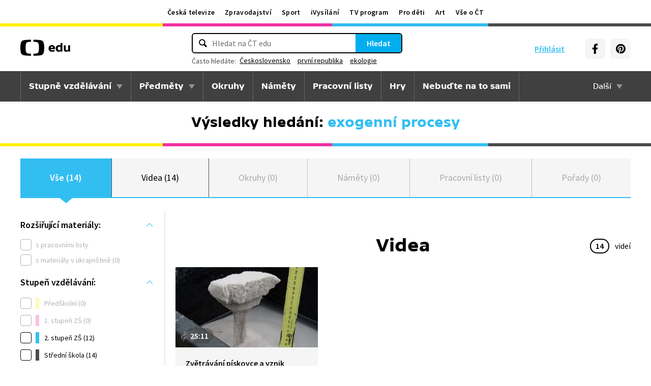

--- FILE ---
content_type: image/svg+xml
request_url: https://edu.ceskatelevize.cz/img/content-width/ico-show.svg
body_size: 1996
content:
<svg width="58" height="46" viewBox="0 0 58 46" fill="none" xmlns="http://www.w3.org/2000/svg">
<path d="M56.55 1.28906H1.44995V35.1891H56.55V1.28906Z" fill="white" stroke="black" stroke-width="1.5" stroke-linecap="round" stroke-linejoin="round"/>
<path d="M47.4799 14.3175C47.4799 21.8875 56.2999 23.4475 50.0799 31.8875C50.0779 30.6099 49.6742 29.3652 48.9258 28.3297C48.1774 27.2942 47.1223 26.5203 45.9099 26.1175L42.4499 25.0175V23.6875C42.6365 23.5573 42.8106 23.41 42.9699 23.2475C43.3644 22.8541 43.6771 22.3864 43.8899 21.8715C44.1027 21.3566 44.2115 20.8046 44.2099 20.2475V17.0175C42.7599 17.0175 37.7199 15.4975 35.7099 11.6275V20.2475C35.7113 20.919 35.8715 21.5807 36.1774 22.1785C36.4833 22.7764 36.9261 23.2934 37.4699 23.6875V25.0175L34.0199 26.1175C33.1154 26.417 32.2935 26.9238 31.6199 27.5975V12.5975C31.6199 9.0575 34.4099 6.1875 38.7399 6.1875C46.0199 6.2075 47.4799 10.2175 47.4799 14.3175Z" fill="#31BDF1"/>
<path d="M50.0799 31.8895V35.1795H29.8499V31.8895C29.8488 30.6112 30.2514 29.3651 31.0002 28.329C31.7489 27.2929 32.8057 26.5197 34.0199 26.1195L37.4699 25.0195V26.9395C37.4699 27.6026 37.7332 28.2385 38.2021 28.7073C38.6709 29.1761 39.3068 29.4395 39.9699 29.4395C40.6329 29.4395 41.2688 29.1761 41.7376 28.7073C42.2065 28.2385 42.4699 27.6026 42.4699 26.9395V25.0195L45.9299 26.1595C47.1321 26.5635 48.1783 27.3329 48.9223 28.3601C49.6663 29.3873 50.0709 30.6212 50.0799 31.8895Z" fill="#EE31A1"/>
<path d="M44.2099 17.0189V20.2489C44.2115 20.8061 44.1028 21.358 43.8899 21.8729C43.6771 22.3878 43.3644 22.8555 42.9699 23.2489C42.8106 23.4114 42.6365 23.5587 42.4499 23.6889C41.7247 24.2203 40.849 24.5067 39.9499 24.5067C39.0509 24.5067 38.1752 24.2203 37.4499 23.6889C36.9062 23.2948 36.4633 22.7778 36.1575 22.1799C35.8516 21.5821 35.6914 20.9204 35.6899 20.2489V11.6289C37.7199 15.4989 42.7599 17.0189 44.2099 17.0189Z" fill="#FDF131"/>
<path d="M42.45 25.0175V26.9375C42.45 27.6005 42.1866 28.2364 41.7177 28.7053C41.2489 29.1741 40.613 29.4375 39.95 29.4375C39.2869 29.4375 38.651 29.1741 38.1822 28.7053C37.7133 28.2364 37.45 27.6005 37.45 26.9375V23.6875C38.1752 24.2189 39.0509 24.5053 39.95 24.5053C40.849 24.5053 41.7247 24.2189 42.45 23.6875V25.0175Z" fill="#FDF131"/>
<path d="M35.71 11.6289V20.2489C35.7114 20.9204 35.8716 21.5821 36.1775 22.1799C36.4834 22.7778 36.9262 23.2948 37.47 23.6889C38.1952 24.2203 39.0709 24.5067 39.97 24.5067C40.869 24.5067 41.7447 24.2203 42.47 23.6889C42.6566 23.5587 42.8306 23.4114 42.99 23.2489C43.3845 22.8555 43.6971 22.3878 43.91 21.8729C44.1228 21.358 44.2315 20.8061 44.23 20.2489V17.0189" stroke="black" stroke-width="1.5" stroke-linecap="round" stroke-linejoin="round"/>
<path d="M37.47 23.6875V26.8975C37.47 27.5605 37.7334 28.1964 38.2022 28.6653C38.671 29.1341 39.3069 29.3975 39.97 29.3975C40.633 29.3975 41.2689 29.1341 41.7377 28.6653C42.2066 28.1964 42.47 27.5605 42.47 26.8975V23.6875" stroke="black" stroke-width="1.5" stroke-linecap="round" stroke-linejoin="round"/>
<path d="M35.71 11.6289C37.71 15.4989 42.76 17.0189 44.21 17.0189" stroke="black" stroke-width="1.5" stroke-linecap="round" stroke-linejoin="round"/>
<path d="M31.6199 27.5975V12.5975C31.6199 9.0575 34.4099 6.1875 38.7399 6.1875C46.0299 6.1875 47.4799 10.1875 47.4799 14.2975C47.4799 21.8675 56.2999 23.4275 50.0799 31.8675" stroke="black" stroke-width="1.5" stroke-linecap="round" stroke-linejoin="round"/>
<path d="M37.4699 25.0195L34.0199 26.1195C32.8057 26.5197 31.7489 27.2929 31.0002 28.329C30.2514 29.3651 29.8488 30.6112 29.8499 31.8895V35.1795H50.0799V31.8895C50.0779 30.6119 49.6741 29.3673 48.9258 28.3318C48.1774 27.2962 47.1223 26.5223 45.9099 26.1195L42.4499 25.0195" stroke="black" stroke-width="1.5" stroke-linecap="round" stroke-linejoin="round"/>
<path d="M26.2899 32.208V35.208H6.41992V32.208C6.42436 30.9528 6.82235 29.7306 7.55785 28.7134C8.29334 27.6963 9.32931 26.9354 10.5199 26.538L13.9099 25.418V27.298C13.9497 27.9194 14.2246 28.5024 14.6787 28.9284C15.1329 29.3544 15.7322 29.5915 16.3549 29.5915C16.9776 29.5915 17.577 29.3544 18.0311 28.9284C18.4853 28.5024 18.7602 27.9194 18.7999 27.298V25.418L22.1899 26.538C23.3805 26.9354 24.4165 27.6963 25.152 28.7134C25.8875 29.7306 26.2855 30.9528 26.2899 32.208Z" fill="#31BDF1"/>
<path d="M21.3399 16.3689V19.6089C21.3364 20.4781 21.1065 21.3314 20.6727 22.0846C20.2389 22.8378 19.6162 23.4649 18.8661 23.904C18.116 24.3432 17.2644 24.5792 16.3953 24.5888C15.5262 24.5984 14.6695 24.3813 13.9099 23.9589C13.5149 23.7311 13.1517 23.452 12.8299 23.1289C11.9013 22.1927 11.3801 20.9275 11.3799 19.6089V14.6789L17.4299 11.6289L21.3399 13.8989V16.3689Z" fill="white"/>
<path d="M21.3399 13.6601V13.9001L17.4299 11.6301L11.3799 14.6801V13.6801C11.3859 12.6969 11.6817 11.7373 12.2303 10.9214C12.7789 10.1054 13.5558 9.46924 14.464 9.09251C15.3722 8.71578 16.3713 8.61519 17.3364 8.80331C18.3015 8.99142 19.1897 9.4599 19.8899 10.1501C20.816 11.0839 21.337 12.345 21.3399 13.6601Z" fill="#EE31A1"/>
<path d="M18.7999 25.4209V27.3009C18.7602 27.9224 18.4853 28.5053 18.0311 28.9314C17.5769 29.3574 16.9776 29.5945 16.3549 29.5945C15.7322 29.5945 15.1329 29.3574 14.6787 28.9314C14.2246 28.5053 13.9497 27.9224 13.9099 27.3009V23.9609C14.6586 24.3741 15.4998 24.5909 16.3549 24.5909C17.21 24.5909 18.0512 24.3741 18.7999 23.9609V25.4209Z" fill="white"/>
<path d="M21.3399 13.9006V19.6106C21.3364 20.4798 21.1065 21.3331 20.6727 22.0863C20.2389 22.8395 19.6162 23.4666 18.8661 23.9057C18.116 24.3449 17.2644 24.5809 16.3953 24.5905C15.5262 24.6002 14.6695 24.3831 13.9099 23.9606C13.5149 23.7328 13.1517 23.4537 12.8299 23.1306C11.9013 22.1944 11.3801 20.9292 11.3799 19.6106V13.6606C11.3859 12.6774 11.6817 11.7178 12.2303 10.9018C12.7789 10.0858 13.5558 9.44971 14.464 9.07298C15.3722 8.69625 16.3713 8.59566 17.3364 8.78377C18.3015 8.97189 19.1897 9.44037 19.8899 10.1306C20.8209 11.0693 21.3423 12.3385 21.3399 13.6606V13.9006Z" stroke="black" stroke-width="1.5" stroke-linecap="round" stroke-linejoin="round"/>
<path d="M13.9099 23.9609V27.3009C13.9497 27.9224 14.2246 28.5053 14.6787 28.9314C15.1329 29.3574 15.7322 29.5945 16.3549 29.5945C16.9776 29.5945 17.5769 29.3574 18.0311 28.9314C18.4853 28.5053 18.7602 27.9224 18.7999 27.3009V23.9609" stroke="black" stroke-width="1.5" stroke-linecap="round" stroke-linejoin="round"/>
<path d="M18.7999 25.418L22.1899 26.538C23.3805 26.9354 24.4165 27.6963 25.152 28.7134C25.8875 29.7306 26.2855 30.9528 26.2899 32.208V35.208H6.41992V32.208C6.42436 30.9528 6.82235 29.7306 7.55785 28.7134C8.29334 27.6963 9.32931 26.9354 10.5199 26.538L13.9099 25.418" stroke="black" stroke-width="1.5" stroke-linecap="round" stroke-linejoin="round"/>
<path d="M11.3799 14.6789L17.4299 11.6289L21.3399 13.9089" stroke="black" stroke-width="1.5" stroke-linecap="round" stroke-linejoin="round"/>
<path d="M7.21997 1.28906H1.44995V7.05906H7.21997V1.28906Z" fill="#FDF131" stroke="black" stroke-width="1.5" stroke-linecap="round" stroke-linejoin="round"/>
<path d="M1.44995 40.7578H27.21" stroke="black" stroke-width="1.5" stroke-linecap="round" stroke-linejoin="round"/>
<path d="M1.44995 44.7109H27.21" stroke="black" stroke-width="1.5" stroke-linecap="round" stroke-linejoin="round"/>
<path d="M52.0701 40.7578H56.2401" stroke="black" stroke-width="1.5" stroke-linecap="round" stroke-linejoin="round"/>
</svg>


--- FILE ---
content_type: text/plain; charset=utf-8
request_url: https://events.getsitectrl.com/api/v1/events?query=q%3Dexogenn%25C3%25AD%2Bprocesy
body_size: 558
content:
{"id":"669045db333f4bbf","user_id":"669045db3340cbeb","time":1762028645580,"token":"1762028645.55c82d6475d281993c21c5f886b26cf7.76d375707422981bde0c3c8f9b5644a5","geo":{"ip":"3.148.165.251","geopath":"147015:147763:220321:","geoname_id":4509177,"longitude":-83.0061,"latitude":39.9625,"postal_code":"43215","city":"Columbus","region":"Ohio","state_code":"OH","country":"United States","country_code":"US","timezone":"America/New_York"},"ua":{"platform":"Desktop","os":"Mac OS","os_family":"Mac OS X","os_version":"10.15.7","browser":"Other","browser_family":"ClaudeBot","browser_version":"1.0","device":"Spider","device_brand":"Spider","device_model":"Desktop"},"utm":{}}